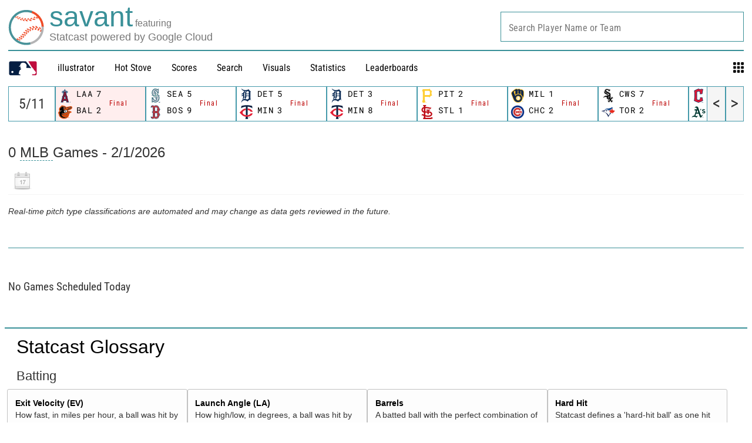

--- FILE ---
content_type: application/x-javascript;charset=utf-8
request_url: https://ans.mlb.com/id?d_visid_ver=2.1.0&d_fieldgroup=A&mcorgid=A65F776A5245B01B0A490D44%40AdobeOrg&mid=17080075326895936700817246166109778808&ts=1769998447132
body_size: -182
content:
{"mid":"17080075326895936700817246166109778808","id":"34C004376BECC30A-40001DB363DD54B8"}